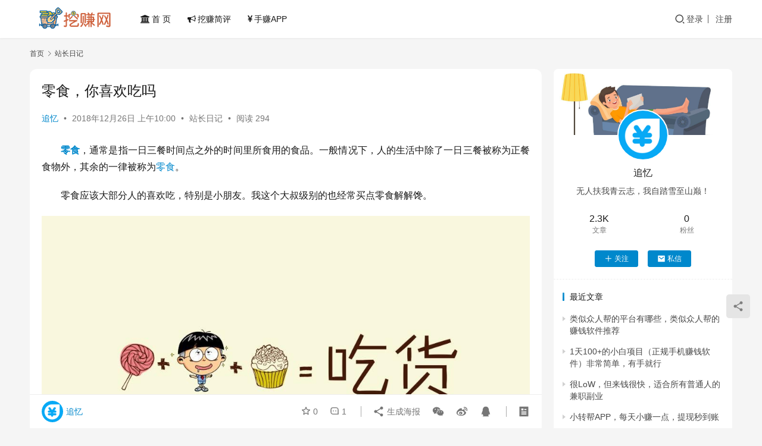

--- FILE ---
content_type: text/html; charset=UTF-8
request_url: https://www.wazhuan.cn/1665.html
body_size: 15774
content:
<!DOCTYPE html>
<html lang="zh-Hans">
<head>
    <meta charset="UTF-8">
    <meta http-equiv="X-UA-Compatible" content="IE=edge,chrome=1">
    <meta name="renderer" content="webkit">
    <meta name="viewport" content="width=device-width,initial-scale=1,maximum-scale=5">
    <title>零食，你喜欢吃吗—挖赚网</title>
    <meta name="keywords" content="零食">
<meta name="description" content="零食，通常是指一日三餐时间点之外的时间里所食用的食品。一般情况下，人的生活中除了一日三餐被称为正餐食物外，其余的一律被称为零食。 零食应该大部分人的喜欢吃，特别是小朋友。我这个大叔级别的也经常买点零食解解馋。 前一段时间想做一个导购网站，因为网上购物人越来越多。导购网站在今后一段时间后都不会过时。我想使用博客系统做导购…">
<meta property="og:type" content="article">
<meta property="og:url" content="https://www.wazhuan.cn/1665.html">
<meta property="og:site_name" content="挖赚网">
<meta property="og:title" content="零食，你喜欢吃吗">
<meta property="og:image" content="https://www.wazhuan.cn/wp-content/uploads/2018/12/1-42.jpg">
<meta property="og:description" content="零食，通常是指一日三餐时间点之外的时间里所食用的食品。一般情况下，人的生活中除了一日三餐被称为正餐食物外，其余的一律被称为零食。 零食应该大部分人的喜欢吃，特别是小朋友。我这个大叔级别的也经常买点零食解解馋。 前一段时间想做一个导购网站，因为网上购物人越来越多。导购网站在今后一段时间后都不会过时。我想使用博客系统做导购…">
<link rel="canonical" href="https://www.wazhuan.cn/1665.html">
<meta name="applicable-device" content="pc,mobile">
<meta http-equiv="Cache-Control" content="no-transform">
<link rel="shortcut icon" href="https://www.wazhuan.cn/wp-content/uploads/2021/04/2_meitu_1-1.png">
<link rel='dns-prefetch' href='//www.wazhuan.cn' />
<style id='wp-img-auto-sizes-contain-inline-css' type='text/css'>
img:is([sizes=auto i],[sizes^="auto," i]){contain-intrinsic-size:3000px 1500px}
/*# sourceURL=wp-img-auto-sizes-contain-inline-css */
</style>
<link rel='stylesheet' id='stylesheet-css' href='https://www.wazhuan.cn/wp-content/themes/justnews/css/style.css?ver=6.21.5' type='text/css' media='all' />
<link rel='stylesheet' id='font-awesome-css' href='https://www.wazhuan.cn/wp-content/themes/justnews/themer/assets/css/font-awesome.css?ver=6.21.5' type='text/css' media='all' />
<style id='wp-block-library-inline-css' type='text/css'>
:root{--wp-block-synced-color:#7a00df;--wp-block-synced-color--rgb:122,0,223;--wp-bound-block-color:var(--wp-block-synced-color);--wp-editor-canvas-background:#ddd;--wp-admin-theme-color:#007cba;--wp-admin-theme-color--rgb:0,124,186;--wp-admin-theme-color-darker-10:#006ba1;--wp-admin-theme-color-darker-10--rgb:0,107,160.5;--wp-admin-theme-color-darker-20:#005a87;--wp-admin-theme-color-darker-20--rgb:0,90,135;--wp-admin-border-width-focus:2px}@media (min-resolution:192dpi){:root{--wp-admin-border-width-focus:1.5px}}.wp-element-button{cursor:pointer}:root .has-very-light-gray-background-color{background-color:#eee}:root .has-very-dark-gray-background-color{background-color:#313131}:root .has-very-light-gray-color{color:#eee}:root .has-very-dark-gray-color{color:#313131}:root .has-vivid-green-cyan-to-vivid-cyan-blue-gradient-background{background:linear-gradient(135deg,#00d084,#0693e3)}:root .has-purple-crush-gradient-background{background:linear-gradient(135deg,#34e2e4,#4721fb 50%,#ab1dfe)}:root .has-hazy-dawn-gradient-background{background:linear-gradient(135deg,#faaca8,#dad0ec)}:root .has-subdued-olive-gradient-background{background:linear-gradient(135deg,#fafae1,#67a671)}:root .has-atomic-cream-gradient-background{background:linear-gradient(135deg,#fdd79a,#004a59)}:root .has-nightshade-gradient-background{background:linear-gradient(135deg,#330968,#31cdcf)}:root .has-midnight-gradient-background{background:linear-gradient(135deg,#020381,#2874fc)}:root{--wp--preset--font-size--normal:16px;--wp--preset--font-size--huge:42px}.has-regular-font-size{font-size:1em}.has-larger-font-size{font-size:2.625em}.has-normal-font-size{font-size:var(--wp--preset--font-size--normal)}.has-huge-font-size{font-size:var(--wp--preset--font-size--huge)}.has-text-align-center{text-align:center}.has-text-align-left{text-align:left}.has-text-align-right{text-align:right}.has-fit-text{white-space:nowrap!important}#end-resizable-editor-section{display:none}.aligncenter{clear:both}.items-justified-left{justify-content:flex-start}.items-justified-center{justify-content:center}.items-justified-right{justify-content:flex-end}.items-justified-space-between{justify-content:space-between}.screen-reader-text{border:0;clip-path:inset(50%);height:1px;margin:-1px;overflow:hidden;padding:0;position:absolute;width:1px;word-wrap:normal!important}.screen-reader-text:focus{background-color:#ddd;clip-path:none;color:#444;display:block;font-size:1em;height:auto;left:5px;line-height:normal;padding:15px 23px 14px;text-decoration:none;top:5px;width:auto;z-index:100000}html :where(.has-border-color){border-style:solid}html :where([style*=border-top-color]){border-top-style:solid}html :where([style*=border-right-color]){border-right-style:solid}html :where([style*=border-bottom-color]){border-bottom-style:solid}html :where([style*=border-left-color]){border-left-style:solid}html :where([style*=border-width]){border-style:solid}html :where([style*=border-top-width]){border-top-style:solid}html :where([style*=border-right-width]){border-right-style:solid}html :where([style*=border-bottom-width]){border-bottom-style:solid}html :where([style*=border-left-width]){border-left-style:solid}html :where(img[class*=wp-image-]){height:auto;max-width:100%}:where(figure){margin:0 0 1em}html :where(.is-position-sticky){--wp-admin--admin-bar--position-offset:var(--wp-admin--admin-bar--height,0px)}@media screen and (max-width:600px){html :where(.is-position-sticky){--wp-admin--admin-bar--position-offset:0px}}

/*# sourceURL=wp-block-library-inline-css */
</style><style id='wp-block-heading-inline-css' type='text/css'>
h1:where(.wp-block-heading).has-background,h2:where(.wp-block-heading).has-background,h3:where(.wp-block-heading).has-background,h4:where(.wp-block-heading).has-background,h5:where(.wp-block-heading).has-background,h6:where(.wp-block-heading).has-background{padding:1.25em 2.375em}h1.has-text-align-left[style*=writing-mode]:where([style*=vertical-lr]),h1.has-text-align-right[style*=writing-mode]:where([style*=vertical-rl]),h2.has-text-align-left[style*=writing-mode]:where([style*=vertical-lr]),h2.has-text-align-right[style*=writing-mode]:where([style*=vertical-rl]),h3.has-text-align-left[style*=writing-mode]:where([style*=vertical-lr]),h3.has-text-align-right[style*=writing-mode]:where([style*=vertical-rl]),h4.has-text-align-left[style*=writing-mode]:where([style*=vertical-lr]),h4.has-text-align-right[style*=writing-mode]:where([style*=vertical-rl]),h5.has-text-align-left[style*=writing-mode]:where([style*=vertical-lr]),h5.has-text-align-right[style*=writing-mode]:where([style*=vertical-rl]),h6.has-text-align-left[style*=writing-mode]:where([style*=vertical-lr]),h6.has-text-align-right[style*=writing-mode]:where([style*=vertical-rl]){rotate:180deg}
/*# sourceURL=https://www.wazhuan.cn/wp-includes/blocks/heading/style.min.css */
</style>
<style id='wp-block-image-inline-css' type='text/css'>
.wp-block-image>a,.wp-block-image>figure>a{display:inline-block}.wp-block-image img{box-sizing:border-box;height:auto;max-width:100%;vertical-align:bottom}@media not (prefers-reduced-motion){.wp-block-image img.hide{visibility:hidden}.wp-block-image img.show{animation:show-content-image .4s}}.wp-block-image[style*=border-radius] img,.wp-block-image[style*=border-radius]>a{border-radius:inherit}.wp-block-image.has-custom-border img{box-sizing:border-box}.wp-block-image.aligncenter{text-align:center}.wp-block-image.alignfull>a,.wp-block-image.alignwide>a{width:100%}.wp-block-image.alignfull img,.wp-block-image.alignwide img{height:auto;width:100%}.wp-block-image .aligncenter,.wp-block-image .alignleft,.wp-block-image .alignright,.wp-block-image.aligncenter,.wp-block-image.alignleft,.wp-block-image.alignright{display:table}.wp-block-image .aligncenter>figcaption,.wp-block-image .alignleft>figcaption,.wp-block-image .alignright>figcaption,.wp-block-image.aligncenter>figcaption,.wp-block-image.alignleft>figcaption,.wp-block-image.alignright>figcaption{caption-side:bottom;display:table-caption}.wp-block-image .alignleft{float:left;margin:.5em 1em .5em 0}.wp-block-image .alignright{float:right;margin:.5em 0 .5em 1em}.wp-block-image .aligncenter{margin-left:auto;margin-right:auto}.wp-block-image :where(figcaption){margin-bottom:1em;margin-top:.5em}.wp-block-image.is-style-circle-mask img{border-radius:9999px}@supports ((-webkit-mask-image:none) or (mask-image:none)) or (-webkit-mask-image:none){.wp-block-image.is-style-circle-mask img{border-radius:0;-webkit-mask-image:url('data:image/svg+xml;utf8,<svg viewBox="0 0 100 100" xmlns="http://www.w3.org/2000/svg"><circle cx="50" cy="50" r="50"/></svg>');mask-image:url('data:image/svg+xml;utf8,<svg viewBox="0 0 100 100" xmlns="http://www.w3.org/2000/svg"><circle cx="50" cy="50" r="50"/></svg>');mask-mode:alpha;-webkit-mask-position:center;mask-position:center;-webkit-mask-repeat:no-repeat;mask-repeat:no-repeat;-webkit-mask-size:contain;mask-size:contain}}:root :where(.wp-block-image.is-style-rounded img,.wp-block-image .is-style-rounded img){border-radius:9999px}.wp-block-image figure{margin:0}.wp-lightbox-container{display:flex;flex-direction:column;position:relative}.wp-lightbox-container img{cursor:zoom-in}.wp-lightbox-container img:hover+button{opacity:1}.wp-lightbox-container button{align-items:center;backdrop-filter:blur(16px) saturate(180%);background-color:#5a5a5a40;border:none;border-radius:4px;cursor:zoom-in;display:flex;height:20px;justify-content:center;opacity:0;padding:0;position:absolute;right:16px;text-align:center;top:16px;width:20px;z-index:100}@media not (prefers-reduced-motion){.wp-lightbox-container button{transition:opacity .2s ease}}.wp-lightbox-container button:focus-visible{outline:3px auto #5a5a5a40;outline:3px auto -webkit-focus-ring-color;outline-offset:3px}.wp-lightbox-container button:hover{cursor:pointer;opacity:1}.wp-lightbox-container button:focus{opacity:1}.wp-lightbox-container button:focus,.wp-lightbox-container button:hover,.wp-lightbox-container button:not(:hover):not(:active):not(.has-background){background-color:#5a5a5a40;border:none}.wp-lightbox-overlay{box-sizing:border-box;cursor:zoom-out;height:100vh;left:0;overflow:hidden;position:fixed;top:0;visibility:hidden;width:100%;z-index:100000}.wp-lightbox-overlay .close-button{align-items:center;cursor:pointer;display:flex;justify-content:center;min-height:40px;min-width:40px;padding:0;position:absolute;right:calc(env(safe-area-inset-right) + 16px);top:calc(env(safe-area-inset-top) + 16px);z-index:5000000}.wp-lightbox-overlay .close-button:focus,.wp-lightbox-overlay .close-button:hover,.wp-lightbox-overlay .close-button:not(:hover):not(:active):not(.has-background){background:none;border:none}.wp-lightbox-overlay .lightbox-image-container{height:var(--wp--lightbox-container-height);left:50%;overflow:hidden;position:absolute;top:50%;transform:translate(-50%,-50%);transform-origin:top left;width:var(--wp--lightbox-container-width);z-index:9999999999}.wp-lightbox-overlay .wp-block-image{align-items:center;box-sizing:border-box;display:flex;height:100%;justify-content:center;margin:0;position:relative;transform-origin:0 0;width:100%;z-index:3000000}.wp-lightbox-overlay .wp-block-image img{height:var(--wp--lightbox-image-height);min-height:var(--wp--lightbox-image-height);min-width:var(--wp--lightbox-image-width);width:var(--wp--lightbox-image-width)}.wp-lightbox-overlay .wp-block-image figcaption{display:none}.wp-lightbox-overlay button{background:none;border:none}.wp-lightbox-overlay .scrim{background-color:#fff;height:100%;opacity:.9;position:absolute;width:100%;z-index:2000000}.wp-lightbox-overlay.active{visibility:visible}@media not (prefers-reduced-motion){.wp-lightbox-overlay.active{animation:turn-on-visibility .25s both}.wp-lightbox-overlay.active img{animation:turn-on-visibility .35s both}.wp-lightbox-overlay.show-closing-animation:not(.active){animation:turn-off-visibility .35s both}.wp-lightbox-overlay.show-closing-animation:not(.active) img{animation:turn-off-visibility .25s both}.wp-lightbox-overlay.zoom.active{animation:none;opacity:1;visibility:visible}.wp-lightbox-overlay.zoom.active .lightbox-image-container{animation:lightbox-zoom-in .4s}.wp-lightbox-overlay.zoom.active .lightbox-image-container img{animation:none}.wp-lightbox-overlay.zoom.active .scrim{animation:turn-on-visibility .4s forwards}.wp-lightbox-overlay.zoom.show-closing-animation:not(.active){animation:none}.wp-lightbox-overlay.zoom.show-closing-animation:not(.active) .lightbox-image-container{animation:lightbox-zoom-out .4s}.wp-lightbox-overlay.zoom.show-closing-animation:not(.active) .lightbox-image-container img{animation:none}.wp-lightbox-overlay.zoom.show-closing-animation:not(.active) .scrim{animation:turn-off-visibility .4s forwards}}@keyframes show-content-image{0%{visibility:hidden}99%{visibility:hidden}to{visibility:visible}}@keyframes turn-on-visibility{0%{opacity:0}to{opacity:1}}@keyframes turn-off-visibility{0%{opacity:1;visibility:visible}99%{opacity:0;visibility:visible}to{opacity:0;visibility:hidden}}@keyframes lightbox-zoom-in{0%{transform:translate(calc((-100vw + var(--wp--lightbox-scrollbar-width))/2 + var(--wp--lightbox-initial-left-position)),calc(-50vh + var(--wp--lightbox-initial-top-position))) scale(var(--wp--lightbox-scale))}to{transform:translate(-50%,-50%) scale(1)}}@keyframes lightbox-zoom-out{0%{transform:translate(-50%,-50%) scale(1);visibility:visible}99%{visibility:visible}to{transform:translate(calc((-100vw + var(--wp--lightbox-scrollbar-width))/2 + var(--wp--lightbox-initial-left-position)),calc(-50vh + var(--wp--lightbox-initial-top-position))) scale(var(--wp--lightbox-scale));visibility:hidden}}
/*# sourceURL=https://www.wazhuan.cn/wp-includes/blocks/image/style.min.css */
</style>
<style id='wp-block-paragraph-inline-css' type='text/css'>
.is-small-text{font-size:.875em}.is-regular-text{font-size:1em}.is-large-text{font-size:2.25em}.is-larger-text{font-size:3em}.has-drop-cap:not(:focus):first-letter{float:left;font-size:8.4em;font-style:normal;font-weight:100;line-height:.68;margin:.05em .1em 0 0;text-transform:uppercase}body.rtl .has-drop-cap:not(:focus):first-letter{float:none;margin-left:.1em}p.has-drop-cap.has-background{overflow:hidden}:root :where(p.has-background){padding:1.25em 2.375em}:where(p.has-text-color:not(.has-link-color)) a{color:inherit}p.has-text-align-left[style*="writing-mode:vertical-lr"],p.has-text-align-right[style*="writing-mode:vertical-rl"]{rotate:180deg}
/*# sourceURL=https://www.wazhuan.cn/wp-includes/blocks/paragraph/style.min.css */
</style>
<style id='wp-block-quote-inline-css' type='text/css'>
.wp-block-quote{box-sizing:border-box;overflow-wrap:break-word}.wp-block-quote.is-large:where(:not(.is-style-plain)),.wp-block-quote.is-style-large:where(:not(.is-style-plain)){margin-bottom:1em;padding:0 1em}.wp-block-quote.is-large:where(:not(.is-style-plain)) p,.wp-block-quote.is-style-large:where(:not(.is-style-plain)) p{font-size:1.5em;font-style:italic;line-height:1.6}.wp-block-quote.is-large:where(:not(.is-style-plain)) cite,.wp-block-quote.is-large:where(:not(.is-style-plain)) footer,.wp-block-quote.is-style-large:where(:not(.is-style-plain)) cite,.wp-block-quote.is-style-large:where(:not(.is-style-plain)) footer{font-size:1.125em;text-align:right}.wp-block-quote>cite{display:block}
/*# sourceURL=https://www.wazhuan.cn/wp-includes/blocks/quote/style.min.css */
</style>
<style id='global-styles-inline-css' type='text/css'>
:root{--wp--preset--aspect-ratio--square: 1;--wp--preset--aspect-ratio--4-3: 4/3;--wp--preset--aspect-ratio--3-4: 3/4;--wp--preset--aspect-ratio--3-2: 3/2;--wp--preset--aspect-ratio--2-3: 2/3;--wp--preset--aspect-ratio--16-9: 16/9;--wp--preset--aspect-ratio--9-16: 9/16;--wp--preset--color--black: #000000;--wp--preset--color--cyan-bluish-gray: #abb8c3;--wp--preset--color--white: #ffffff;--wp--preset--color--pale-pink: #f78da7;--wp--preset--color--vivid-red: #cf2e2e;--wp--preset--color--luminous-vivid-orange: #ff6900;--wp--preset--color--luminous-vivid-amber: #fcb900;--wp--preset--color--light-green-cyan: #7bdcb5;--wp--preset--color--vivid-green-cyan: #00d084;--wp--preset--color--pale-cyan-blue: #8ed1fc;--wp--preset--color--vivid-cyan-blue: #0693e3;--wp--preset--color--vivid-purple: #9b51e0;--wp--preset--gradient--vivid-cyan-blue-to-vivid-purple: linear-gradient(135deg,rgb(6,147,227) 0%,rgb(155,81,224) 100%);--wp--preset--gradient--light-green-cyan-to-vivid-green-cyan: linear-gradient(135deg,rgb(122,220,180) 0%,rgb(0,208,130) 100%);--wp--preset--gradient--luminous-vivid-amber-to-luminous-vivid-orange: linear-gradient(135deg,rgb(252,185,0) 0%,rgb(255,105,0) 100%);--wp--preset--gradient--luminous-vivid-orange-to-vivid-red: linear-gradient(135deg,rgb(255,105,0) 0%,rgb(207,46,46) 100%);--wp--preset--gradient--very-light-gray-to-cyan-bluish-gray: linear-gradient(135deg,rgb(238,238,238) 0%,rgb(169,184,195) 100%);--wp--preset--gradient--cool-to-warm-spectrum: linear-gradient(135deg,rgb(74,234,220) 0%,rgb(151,120,209) 20%,rgb(207,42,186) 40%,rgb(238,44,130) 60%,rgb(251,105,98) 80%,rgb(254,248,76) 100%);--wp--preset--gradient--blush-light-purple: linear-gradient(135deg,rgb(255,206,236) 0%,rgb(152,150,240) 100%);--wp--preset--gradient--blush-bordeaux: linear-gradient(135deg,rgb(254,205,165) 0%,rgb(254,45,45) 50%,rgb(107,0,62) 100%);--wp--preset--gradient--luminous-dusk: linear-gradient(135deg,rgb(255,203,112) 0%,rgb(199,81,192) 50%,rgb(65,88,208) 100%);--wp--preset--gradient--pale-ocean: linear-gradient(135deg,rgb(255,245,203) 0%,rgb(182,227,212) 50%,rgb(51,167,181) 100%);--wp--preset--gradient--electric-grass: linear-gradient(135deg,rgb(202,248,128) 0%,rgb(113,206,126) 100%);--wp--preset--gradient--midnight: linear-gradient(135deg,rgb(2,3,129) 0%,rgb(40,116,252) 100%);--wp--preset--font-size--small: 13px;--wp--preset--font-size--medium: 20px;--wp--preset--font-size--large: 36px;--wp--preset--font-size--x-large: 42px;--wp--preset--spacing--20: 0.44rem;--wp--preset--spacing--30: 0.67rem;--wp--preset--spacing--40: 1rem;--wp--preset--spacing--50: 1.5rem;--wp--preset--spacing--60: 2.25rem;--wp--preset--spacing--70: 3.38rem;--wp--preset--spacing--80: 5.06rem;--wp--preset--shadow--natural: 6px 6px 9px rgba(0, 0, 0, 0.2);--wp--preset--shadow--deep: 12px 12px 50px rgba(0, 0, 0, 0.4);--wp--preset--shadow--sharp: 6px 6px 0px rgba(0, 0, 0, 0.2);--wp--preset--shadow--outlined: 6px 6px 0px -3px rgb(255, 255, 255), 6px 6px rgb(0, 0, 0);--wp--preset--shadow--crisp: 6px 6px 0px rgb(0, 0, 0);}:where(.is-layout-flex){gap: 0.5em;}:where(.is-layout-grid){gap: 0.5em;}body .is-layout-flex{display: flex;}.is-layout-flex{flex-wrap: wrap;align-items: center;}.is-layout-flex > :is(*, div){margin: 0;}body .is-layout-grid{display: grid;}.is-layout-grid > :is(*, div){margin: 0;}:where(.wp-block-columns.is-layout-flex){gap: 2em;}:where(.wp-block-columns.is-layout-grid){gap: 2em;}:where(.wp-block-post-template.is-layout-flex){gap: 1.25em;}:where(.wp-block-post-template.is-layout-grid){gap: 1.25em;}.has-black-color{color: var(--wp--preset--color--black) !important;}.has-cyan-bluish-gray-color{color: var(--wp--preset--color--cyan-bluish-gray) !important;}.has-white-color{color: var(--wp--preset--color--white) !important;}.has-pale-pink-color{color: var(--wp--preset--color--pale-pink) !important;}.has-vivid-red-color{color: var(--wp--preset--color--vivid-red) !important;}.has-luminous-vivid-orange-color{color: var(--wp--preset--color--luminous-vivid-orange) !important;}.has-luminous-vivid-amber-color{color: var(--wp--preset--color--luminous-vivid-amber) !important;}.has-light-green-cyan-color{color: var(--wp--preset--color--light-green-cyan) !important;}.has-vivid-green-cyan-color{color: var(--wp--preset--color--vivid-green-cyan) !important;}.has-pale-cyan-blue-color{color: var(--wp--preset--color--pale-cyan-blue) !important;}.has-vivid-cyan-blue-color{color: var(--wp--preset--color--vivid-cyan-blue) !important;}.has-vivid-purple-color{color: var(--wp--preset--color--vivid-purple) !important;}.has-black-background-color{background-color: var(--wp--preset--color--black) !important;}.has-cyan-bluish-gray-background-color{background-color: var(--wp--preset--color--cyan-bluish-gray) !important;}.has-white-background-color{background-color: var(--wp--preset--color--white) !important;}.has-pale-pink-background-color{background-color: var(--wp--preset--color--pale-pink) !important;}.has-vivid-red-background-color{background-color: var(--wp--preset--color--vivid-red) !important;}.has-luminous-vivid-orange-background-color{background-color: var(--wp--preset--color--luminous-vivid-orange) !important;}.has-luminous-vivid-amber-background-color{background-color: var(--wp--preset--color--luminous-vivid-amber) !important;}.has-light-green-cyan-background-color{background-color: var(--wp--preset--color--light-green-cyan) !important;}.has-vivid-green-cyan-background-color{background-color: var(--wp--preset--color--vivid-green-cyan) !important;}.has-pale-cyan-blue-background-color{background-color: var(--wp--preset--color--pale-cyan-blue) !important;}.has-vivid-cyan-blue-background-color{background-color: var(--wp--preset--color--vivid-cyan-blue) !important;}.has-vivid-purple-background-color{background-color: var(--wp--preset--color--vivid-purple) !important;}.has-black-border-color{border-color: var(--wp--preset--color--black) !important;}.has-cyan-bluish-gray-border-color{border-color: var(--wp--preset--color--cyan-bluish-gray) !important;}.has-white-border-color{border-color: var(--wp--preset--color--white) !important;}.has-pale-pink-border-color{border-color: var(--wp--preset--color--pale-pink) !important;}.has-vivid-red-border-color{border-color: var(--wp--preset--color--vivid-red) !important;}.has-luminous-vivid-orange-border-color{border-color: var(--wp--preset--color--luminous-vivid-orange) !important;}.has-luminous-vivid-amber-border-color{border-color: var(--wp--preset--color--luminous-vivid-amber) !important;}.has-light-green-cyan-border-color{border-color: var(--wp--preset--color--light-green-cyan) !important;}.has-vivid-green-cyan-border-color{border-color: var(--wp--preset--color--vivid-green-cyan) !important;}.has-pale-cyan-blue-border-color{border-color: var(--wp--preset--color--pale-cyan-blue) !important;}.has-vivid-cyan-blue-border-color{border-color: var(--wp--preset--color--vivid-cyan-blue) !important;}.has-vivid-purple-border-color{border-color: var(--wp--preset--color--vivid-purple) !important;}.has-vivid-cyan-blue-to-vivid-purple-gradient-background{background: var(--wp--preset--gradient--vivid-cyan-blue-to-vivid-purple) !important;}.has-light-green-cyan-to-vivid-green-cyan-gradient-background{background: var(--wp--preset--gradient--light-green-cyan-to-vivid-green-cyan) !important;}.has-luminous-vivid-amber-to-luminous-vivid-orange-gradient-background{background: var(--wp--preset--gradient--luminous-vivid-amber-to-luminous-vivid-orange) !important;}.has-luminous-vivid-orange-to-vivid-red-gradient-background{background: var(--wp--preset--gradient--luminous-vivid-orange-to-vivid-red) !important;}.has-very-light-gray-to-cyan-bluish-gray-gradient-background{background: var(--wp--preset--gradient--very-light-gray-to-cyan-bluish-gray) !important;}.has-cool-to-warm-spectrum-gradient-background{background: var(--wp--preset--gradient--cool-to-warm-spectrum) !important;}.has-blush-light-purple-gradient-background{background: var(--wp--preset--gradient--blush-light-purple) !important;}.has-blush-bordeaux-gradient-background{background: var(--wp--preset--gradient--blush-bordeaux) !important;}.has-luminous-dusk-gradient-background{background: var(--wp--preset--gradient--luminous-dusk) !important;}.has-pale-ocean-gradient-background{background: var(--wp--preset--gradient--pale-ocean) !important;}.has-electric-grass-gradient-background{background: var(--wp--preset--gradient--electric-grass) !important;}.has-midnight-gradient-background{background: var(--wp--preset--gradient--midnight) !important;}.has-small-font-size{font-size: var(--wp--preset--font-size--small) !important;}.has-medium-font-size{font-size: var(--wp--preset--font-size--medium) !important;}.has-large-font-size{font-size: var(--wp--preset--font-size--large) !important;}.has-x-large-font-size{font-size: var(--wp--preset--font-size--x-large) !important;}
/*# sourceURL=global-styles-inline-css */
</style>

<style id='classic-theme-styles-inline-css' type='text/css'>
/*! This file is auto-generated */
.wp-block-button__link{color:#fff;background-color:#32373c;border-radius:9999px;box-shadow:none;text-decoration:none;padding:calc(.667em + 2px) calc(1.333em + 2px);font-size:1.125em}.wp-block-file__button{background:#32373c;color:#fff;text-decoration:none}
/*# sourceURL=/wp-includes/css/classic-themes.min.css */
</style>
<link rel='stylesheet' id='wpcom-member-css' href='https://www.wazhuan.cn/wp-content/plugins/wpcom-member/css/style.css?ver=1.7.18' type='text/css' media='all' />
<script type="text/javascript" src="https://www.wazhuan.cn/wp-includes/js/jquery/jquery.min.js?ver=3.7.1" id="jquery-core-js"></script>
<script type="text/javascript" src="https://www.wazhuan.cn/wp-includes/js/jquery/jquery-migrate.min.js?ver=3.4.1" id="jquery-migrate-js"></script>
<link rel="EditURI" type="application/rsd+xml" title="RSD" href="https://www.wazhuan.cn/xmlrpc.php?rsd" />
<style>:root{--theme-color: #08c; --theme-hover: #07c; --logo-height: 50px; --logo-height-mobile: 26px; --menu-item-gap: 28px; --mobile-menu-color: rgba(255, 255, 255, .98); --mobile-menu-active-color: #fff; --mobile-menu-bg-color: var(--theme-color); --header-bg-color: #fff; --header-bg-image: none; --theme-border-radius-s: 3px; --theme-border-radius-m: 5px; --theme-border-radius-l: 8px; --theme-border-radius-xl: 12px; --thumb-ratio-default: 480 / 300; --thumb-ratio-post: 480 / 300; --post-video-ratio: 860 / 482;}</style>
<link rel="icon" href="https://www.wazhuan.cn/wp-content/uploads/2021/04/2_meitu_1-1.png" sizes="32x32" />
<link rel="icon" href="https://www.wazhuan.cn/wp-content/uploads/2021/04/2_meitu_1-1.png" sizes="192x192" />
<link rel="apple-touch-icon" href="https://www.wazhuan.cn/wp-content/uploads/2021/04/2_meitu_1-1.png" />
<meta name="msapplication-TileImage" content="https://www.wazhuan.cn/wp-content/uploads/2021/04/2_meitu_1-1.png" />
    <!--[if lte IE 11]><script src="https://www.wazhuan.cn/wp-content/themes/justnews/js/update.js"></script><![endif]-->
<link rel='stylesheet' id='YrActivityLink-style-css' href='https://www.wazhuan.cn/wp-content/plugins/yr-activity-link/style/yr-app-list.css?ver=6.9' type='text/css' media='all' />
<link rel='stylesheet' id='YrActivityLink-customPluginStyles-css' href='https://www.wazhuan.cn/wp-admin/admin-ajax.php?action=YrActivityLink_Api&#038;act=customPluginStyles&#038;ver=6.9' type='text/css' media='all' />
</head>
<body class="wp-singular post-template-default single single-post postid-1665 single-format-standard wp-theme-justnews lang-cn el-boxed header-fixed">
<header class="header">
    <div class="container">
        <div class="navbar-header">
            <button type="button" class="navbar-toggle collapsed" data-toggle="collapse" data-target=".navbar-collapse" aria-label="menu">
                <span class="icon-bar icon-bar-1"></span>
                <span class="icon-bar icon-bar-2"></span>
                <span class="icon-bar icon-bar-3"></span>
            </button>
                        <div class="logo">
                <a href="https://www.wazhuan.cn/" rel="home">
                    <img src="https://www.wazhuan.cn/wp-content/uploads/2021/03/挖赚网-制作-03.png" alt="挖赚网">
                </a>
            </div>
        </div>
        <div class="collapse navbar-collapse mobile-style-0">
            <nav class="primary-menu"><ul id="menu-%e9%a6%96%e9%a1%b5" class="nav navbar-nav wpcom-adv-menu"><li class="menu-item menu-item-has-image"><a href="https://www.wazhuan.cn"><i class="wpcom-icon fa fa-bank menu-item-icon"></i>首 页</a></li>
<li class="menu-item menu-item-has-image"><a href="https://www.wazhuan.cn/category/jianping"><i class="wpcom-icon fa fa-bullhorn menu-item-icon"></i>挖赚简评</a></li>
<li class="menu-item menu-item-has-image"><a href="https://www.wazhuan.cn/app/"><i class="wpcom-icon fa fa-cny menu-item-icon"></i>手赚APP</a></li>
</ul></nav>            <div class="navbar-action">
                <div class="navbar-search-icon j-navbar-search"><i class="wpcom-icon wi"><svg aria-hidden="true"><use xlink:href="#wi-search"></use></svg></i></div><form class="navbar-search" action="https://www.wazhuan.cn/" method="get" role="search"><div class="navbar-search-inner"><i class="wpcom-icon wi navbar-search-close"><svg aria-hidden="true"><use xlink:href="#wi-close"></use></svg></i><input type="text" name="s" class="navbar-search-input" autocomplete="off" maxlength="100" placeholder="输入关键词搜索..." value=""><button class="navbar-search-btn" type="submit" aria-label="搜索"><i class="wpcom-icon wi"><svg aria-hidden="true"><use xlink:href="#wi-search"></use></svg></i></button></div></form>                    <div id="j-user-wrap">
                        <a class="login" href="https://www.wazhuan.cn/login">登录</a>
                        <a class="login register" href="https://www.wazhuan.cn/wp-login.php?action=register">注册</a>
                    </div>
                                </div>
        </div>
    </div><!-- /.container -->
</header>

<div id="wrap">    <div class="wrap container">
        <ol class="breadcrumb" vocab="https://schema.org/" typeof="BreadcrumbList"><li class="home" property="itemListElement" typeof="ListItem"><a href="https://www.wazhuan.cn" property="item" typeof="WebPage"><span property="name" class="hide">挖赚网</span>首页</a><meta property="position" content="1"></li><li property="itemListElement" typeof="ListItem"><i class="wpcom-icon wi"><svg aria-hidden="true"><use xlink:href="#wi-arrow-right-3"></use></svg></i><a href="https://www.wazhuan.cn/category/zzrj" property="item" typeof="WebPage"><span property="name">站长日记</span></a><meta property="position" content="2"></li></ol>        <main class="main">
                            <article id="post-1665" class="post-1665 post type-post status-publish format-standard has-post-thumbnail hentry category-zzrj tag-246 entry">
                    <div class="entry-main">
                                                                        <div class="entry-head">
                            <h1 class="entry-title">零食，你喜欢吃吗</h1>
                            <div class="entry-info">
                                                                    <span class="vcard">
                                        <a class="nickname url fn j-user-card" data-user="1" href="https://www.wazhuan.cn/i/1">追忆</a>
                                    </span>
                                    <span class="dot">•</span>
                                                                <time class="entry-date published" datetime="2018-12-26T10:00:42+08:00" pubdate>
                                    2018年12月26日 上午10:00                                </time>
                                <span class="dot">•</span>
                                <a href="https://www.wazhuan.cn/category/zzrj" rel="category tag">站长日记</a>                                                                        <span class="dot">•</span>
                                        <span>阅读 294</span>
                                                                </div>
                        </div>
                        
                                                <div class="entry-content text-indent text-justify">
                            
<p><a href="https://www.xiangchidiansha.com/"><strong>零食</strong></a>，通常是指一日三餐时间点之外的时间里所食用的食品。一般情况下，人的生活中除了一日三餐被称为正餐食物外，其余的一律被称为<span class="wpcom_tag_link"><a href="https://www.wazhuan.cn/tag/%e9%9b%b6%e9%a3%9f" title="零食" target="_blank">零食</a></span>。</p>



<p>零食应该大部分人的喜欢吃，特别是小朋友。我这个大叔级别的也经常买点零食解解馋。</p>



<div class="wp-block-image"><figure class="aligncenter"><img fetchpriority="high" decoding="async" width="1024" height="640" src="https://www.wazhuan.cn/wp-content/uploads/2018/12/1-42-1024x640.jpg" alt="零食，你喜欢吃吗" class="wp-image-1667"/></figure></div>



<p>前一段时间想做一个导购网站，因为网上购物人越来越多。导购网站在今后一段时间后都不会过时。我想使用博客系统做导购网站，所以不能做太全，不然内容更新起来太难。</p>



<p>所以我选择了零食这个分类，为什么是零食呢？因为我们在购买衣服 等东西都是有计划的。<a href="https://www.xiangchidiansha.com/">零食</a>就不一样了，我经常去逛超市买生活用品都会顺便购买一些零食。购买零食都是临时决定买的，因为看到吃的就想吃，想吃就买（吃货就这个毛病）因为零食就那么几个品种，每个人或多或少都有几个自己喜欢的</p>



<div class="wp-block-image"><figure class="aligncenter"><img decoding="async" width="467" height="1024" src="https://www.wazhuan.cn/wp-content/uploads/2018/12/火狐截图_2018-12-20T14-28-47.032Z-467x1024.png" alt="零食，你喜欢吃吗" class="wp-image-1666"/></figure></div>



<p>我这个网站域名有点长，因为现在基本上注册不到像样的短域名了。网站名称：<a href="https://www.xiangchidiansha.com/"><strong>想吃点啥</strong></a>：<a href="https://www.xiangchidiansha.com/">xiangchidiansha.com</a>   因为工作原因网站内容还很少。如果你喜欢零食可以关注一下，或许那天我就推荐了你喜欢的零食呢。</p>
                                                        <div class="entry-copyright"><p>版权声明：本站文章大部分为原创，有小部分整理于自互联网以及转载其他公众平台。主要目的在于分享信息，版权归原作者所有，内容仅供读者参考。如有侵权请联系我们：管理员QQ：95017286 删除，作者：追忆，如若转载，请注明出处：https://www.wazhuan.cn/1665.html</p>   </div>                        </div>

                        <div class="entry-tag"><a href="https://www.wazhuan.cn/tag/%e9%9b%b6%e9%a3%9f" rel="tag">零食</a></div>
                        <div class="entry-action">
                            <div class="btn-zan" data-id="1665"><i class="wpcom-icon wi"><svg aria-hidden="true"><use xlink:href="#wi-thumb-up-fill"></use></svg></i> 赞 <span class="entry-action-num">(0)</span></div>
                                                    </div>

                        <div class="entry-bar">
                            <div class="entry-bar-inner">
                                                                    <div class="entry-bar-author">
                                                                                <a data-user="1" target="_blank" href="https://www.wazhuan.cn/i/1" class="avatar j-user-card">
                                            <img alt='追忆的头像' src='//www.wazhuan.cn/wp-content/uploads/member/avatars/238a0b923820dcc5.1765971514.png' class='avatar avatar-60 photo' height='60' width='60' decoding='async'/><span class="author-name">追忆</span>                                        </a>
                                    </div>
                                                                <div class="entry-bar-info">
                                    <div class="info-item meta">
                                                                                    <a class="meta-item j-heart" href="javascript:;" data-id="1665"><i class="wpcom-icon wi"><svg aria-hidden="true"><use xlink:href="#wi-star"></use></svg></i> <span class="data">0</span></a>                                        <a class="meta-item" href="#comments"><i class="wpcom-icon wi"><svg aria-hidden="true"><use xlink:href="#wi-comment"></use></svg></i> <span class="data">1</span></a>                                                                            </div>
                                    <div class="info-item share">
                                                                                    <a class="meta-item mobile j-mobile-share" href="javascript:;" data-id="1665" data-qrcode="https://www.wazhuan.cn/1665.html">
                                                <i class="wpcom-icon wi"><svg aria-hidden="true"><use xlink:href="#wi-share"></use></svg></i> 生成海报                                            </a>
                                                                                    <a class="meta-item wechat" data-share="wechat" target="_blank" rel="nofollow noopener noreferrer" href="#">
                                                <i class="wpcom-icon wi"><svg aria-hidden="true"><use xlink:href="#wi-wechat"></use></svg></i>                                            </a>
                                                                                    <a class="meta-item weibo" data-share="weibo" target="_blank" rel="nofollow noopener noreferrer" href="#">
                                                <i class="wpcom-icon wi"><svg aria-hidden="true"><use xlink:href="#wi-weibo"></use></svg></i>                                            </a>
                                                                                    <a class="meta-item qq" data-share="qq" target="_blank" rel="nofollow noopener noreferrer" href="#">
                                                <i class="wpcom-icon wi"><svg aria-hidden="true"><use xlink:href="#wi-qq"></use></svg></i>                                            </a>
                                                                            </div>
                                    <div class="info-item act">
                                        <a href="javascript:;" id="j-reading"><i class="wpcom-icon wi"><svg aria-hidden="true"><use xlink:href="#wi-article"></use></svg></i></a>
                                    </div>
                                </div>
                            </div>
                        </div>
                    </div>
                                            <div class="entry-page">
                    <div class="entry-page-prev" style="background-image: url('https://www.wazhuan.cn/wp-content/uploads/2018/12/1-43-480x300.jpg');">
                <a href="https://www.wazhuan.cn/1669.html" title="山村里，一古稀老人的诗意人生" rel="prev">
                    <span>山村里，一古稀老人的诗意人生</span>
                </a>
                <div class="entry-page-info">
                    <span class="pull-left"><i class="wpcom-icon wi"><svg aria-hidden="true"><use xlink:href="#wi-arrow-left-double"></use></svg></i> 上一篇</span>
                    <span class="pull-right">2018年12月21日 下午8:48</span>
                </div>
            </div>
                            <div class="entry-page-next" style="background-image: url('https://www.wazhuan.cn/wp-content/uploads/2018/12/1-52-480x300.jpg');">
                <a href="https://www.wazhuan.cn/1749.html" title="2019手机赚钱APP，靠谱赚钱项目项精选" rel="next">
                    <span>2019手机赚钱APP，靠谱赚钱项目项精选</span>
                </a>
                <div class="entry-page-info">
                    <span class="pull-right">下一篇 <i class="wpcom-icon wi"><svg aria-hidden="true"><use xlink:href="#wi-arrow-right-double"></use></svg></i></span>
                    <span class="pull-left">2018年12月26日 下午4:55</span>
                </div>
            </div>
            </div>
                    <div class="wpcom_myimg_wrap __single_2"><a href="http://www.wazhuan.cn/35001.html" target="_blank"><img src="http://www.wazhuan.cn/wp-content/uploads/2022/12/1-1-1.png"></a></div>                                            <div class="entry-related-posts">
                            <h3 class="entry-related-title">相关推荐</h3><ul class="entry-related cols-3 post-loop post-loop-default"><li class="item">
        <div class="item-img">
        <a class="item-img-inner" href="https://www.wazhuan.cn/31901.html" title="搜索平台的关键字指数太水了" rel="bookmark">
            <img width="480" height="300" src="https://www.wazhuan.cn/wp-content/uploads/2022/09/3-24-480x300.jpg" class="attachment-default size-default wp-post-image" alt="搜索平台的关键字指数太水了" decoding="async" />        </a>
                <a class="item-category" href="https://www.wazhuan.cn/category/zzrj" target="_blank">站长日记</a>
            </div>
        <div class="item-content">
                <h3 class="item-title">
            <a href="https://www.wazhuan.cn/31901.html" rel="bookmark">
                                 搜索平台的关键字指数太水了            </a>
        </h3>
        <div class="item-excerpt">
            <p>最近好几个站长朋友跟我聊天，说我博客最近站长工具都显示权重6了 。流量一定非常大把，毕竟站长工具的预估流量破万了。 相信很多站长工具都显示权重6同行博客都清楚，站长工具水份太大。网…</p>
        </div>
        <div class="item-meta">
                        <div class="item-meta-li author">
                                <a data-user="3" target="_blank" href="https://www.wazhuan.cn/i/3" class="avatar j-user-card">
                    <img alt='追忆简评的头像' src='//www.wazhuan.cn/wp-content/uploads/member/avatars/87e4b5ce2fe28308.1703561531.jpg' class='avatar avatar-60 photo' height='60' width='60' decoding='async'/>                    <span>追忆简评</span>
                </a>
            </div>
                                    <span class="item-meta-li date">2022年9月25日</span>
            <div class="item-meta-right">
                <span class="item-meta-li views" title="阅读数"><i class="wpcom-icon wi"><svg aria-hidden="true"><use xlink:href="#wi-eye"></use></svg></i>285</span>            </div>
        </div>
    </div>
</li>
<li class="item item-no-thumb">
        <div class="item-content">
                <h3 class="item-title">
            <a href="https://www.wazhuan.cn/7394.html" rel="bookmark">
                                 理想跟赚钱到底哪个重要            </a>
        </h3>
        <div class="item-excerpt">
            <p>对于创业者，赚钱和理想到底哪个重要?理想当然重要，但最终不赚钱的理想主义者，跟发霉的咸鱼有什区别?“书生轻议冢中人，冢中笑尔书生气”，理论是灰色的，生命之树常青。 不要靠书本教条、…</p>
        </div>
        <div class="item-meta">
                        <div class="item-meta-li author">
                                <a data-user="1" target="_blank" href="https://www.wazhuan.cn/i/1" class="avatar j-user-card">
                    <img alt='追忆的头像' src='//www.wazhuan.cn/wp-content/uploads/member/avatars/238a0b923820dcc5.1765971514.png' class='avatar avatar-60 photo' height='60' width='60' decoding='async'/>                    <span>追忆</span>
                </a>
            </div>
                                            <a class="item-meta-li category" href="https://www.wazhuan.cn/category/zzrj" target="_blank">站长日记</a>
                            <span class="item-meta-li date">2019年11月8日</span>
            <div class="item-meta-right">
                <span class="item-meta-li views" title="阅读数"><i class="wpcom-icon wi"><svg aria-hidden="true"><use xlink:href="#wi-eye"></use></svg></i>235</span>            </div>
        </div>
    </div>
</li>
<li class="item item-no-thumb">
        <div class="item-content">
                <h3 class="item-title">
            <a href="https://www.wazhuan.cn/341.html" rel="bookmark">
                                 这个钱你赚还是不赚?            </a>
        </h3>
        <div class="item-excerpt">
            <p>很晚还在更新网站，儿子在旁边看到了。 他问我：爸爸你每天工作这么辛苦能赚多少钱啊? 我：一天也就100多吧。 儿子转身跑回房间拿出了他的存钱罐，对我说:爸爸，我这里有700多块钱，…</p>
        </div>
        <div class="item-meta">
                        <div class="item-meta-li author">
                                <a data-user="1" target="_blank" href="https://www.wazhuan.cn/i/1" class="avatar j-user-card">
                    <img alt='追忆的头像' src='//www.wazhuan.cn/wp-content/uploads/member/avatars/238a0b923820dcc5.1765971514.png' class='avatar avatar-60 photo' height='60' width='60' decoding='async'/>                    <span>追忆</span>
                </a>
            </div>
                                            <a class="item-meta-li category" href="https://www.wazhuan.cn/category/zzrj" target="_blank">站长日记</a>
                            <span class="item-meta-li date">2018年10月4日</span>
            <div class="item-meta-right">
                <span class="item-meta-li views" title="阅读数"><i class="wpcom-icon wi"><svg aria-hidden="true"><use xlink:href="#wi-eye"></use></svg></i>305</span>            </div>
        </div>
    </div>
</li>
<li class="item">
        <div class="item-img">
        <a class="item-img-inner" href="https://www.wazhuan.cn/24219.html" title="网站排名又掉了" rel="bookmark">
            <img src="https://www.wazhuan.cn/wp-content/uploads/2022/05/1-480x300.jpg" width="480" height="300" alt="网站排名又掉了">        </a>
                <a class="item-category" href="https://www.wazhuan.cn/category/zzrj" target="_blank">站长日记</a>
            </div>
        <div class="item-content">
                <h3 class="item-title">
            <a href="https://www.wazhuan.cn/24219.html" rel="bookmark">
                                 网站排名又掉了            </a>
        </h3>
        <div class="item-excerpt">
            <p>这两天发现我一个网站关键字排名掉得差不多了，这个网站因为之前域名出现了少部分地区污染问题，上个月小编就下定决心换域名。做好新老域名301，然后在百度提交了网站改版。刚刚提交改版第二…</p>
        </div>
        <div class="item-meta">
                        <div class="item-meta-li author">
                                <a data-user="1" target="_blank" href="https://www.wazhuan.cn/i/1" class="avatar j-user-card">
                    <img alt='追忆的头像' src='//www.wazhuan.cn/wp-content/uploads/member/avatars/238a0b923820dcc5.1765971514.png' class='avatar avatar-60 photo' height='60' width='60' decoding='async'/>                    <span>追忆</span>
                </a>
            </div>
                                    <span class="item-meta-li date">2022年5月1日</span>
            <div class="item-meta-right">
                <span class="item-meta-li views" title="阅读数"><i class="wpcom-icon wi"><svg aria-hidden="true"><use xlink:href="#wi-eye"></use></svg></i>289</span>            </div>
        </div>
    </div>
</li>
<li class="item">
        <div class="item-img">
        <a class="item-img-inner" href="https://www.wazhuan.cn/4029.html" title="坚持，再坚持，或许就能获得惊喜" rel="bookmark">
            <img width="480" height="300" src="https://www.wazhuan.cn/wp-content/uploads/2019/05/timg-3-480x300.jpg" class="attachment-default size-default wp-post-image" alt="坚持，再坚持，或许就能获得惊喜" decoding="async" />        </a>
                <a class="item-category" href="https://www.wazhuan.cn/category/zzrj" target="_blank">站长日记</a>
            </div>
        <div class="item-content">
                <h3 class="item-title">
            <a href="https://www.wazhuan.cn/4029.html" rel="bookmark">
                                 坚持，再坚持，或许就能获得惊喜            </a>
        </h3>
        <div class="item-excerpt">
            <p>运营挖赚网博客（www.wazhuan.cn）快一年了，虽然没有做到天天更新原创内容。不过还是基本上保持着内容的更新，中途有几个时间段因为工作忙没有及时更新新的东西。有时也是非常迷…</p>
        </div>
        <div class="item-meta">
                        <div class="item-meta-li author">
                                <a data-user="3" target="_blank" href="https://www.wazhuan.cn/i/3" class="avatar j-user-card">
                    <img alt='追忆简评的头像' src='//www.wazhuan.cn/wp-content/uploads/member/avatars/87e4b5ce2fe28308.1703561531.jpg' class='avatar avatar-60 photo' height='60' width='60' decoding='async'/>                    <span>追忆简评</span>
                </a>
            </div>
                                    <span class="item-meta-li date">2019年5月25日</span>
            <div class="item-meta-right">
                <span class="item-meta-li views" title="阅读数"><i class="wpcom-icon wi"><svg aria-hidden="true"><use xlink:href="#wi-eye"></use></svg></i>304</span>            </div>
        </div>
    </div>
</li>
<li class="item">
        <div class="item-img">
        <a class="item-img-inner" href="https://www.wazhuan.cn/1893.html" title="如何避免微信被封号？微信赚钱需要注意" rel="bookmark">
            <img width="480" height="300" src="https://www.wazhuan.cn/wp-content/uploads/2019/01/1-9-480x300.png" class="attachment-default size-default wp-post-image" alt="如何避免微信被封号？微信赚钱需要注意" decoding="async" />        </a>
                <a class="item-category" href="https://www.wazhuan.cn/category/zzrj" target="_blank">站长日记</a>
            </div>
        <div class="item-content">
                <h3 class="item-title">
            <a href="https://www.wazhuan.cn/1893.html" rel="bookmark">
                                 如何避免微信被封号？微信赚钱需要注意            </a>
        </h3>
        <div class="item-excerpt">
            <p>最近微信真的是史上最大力度的在封杀营销号，只要认定你是营销号封你没商量。 这几天一个站长朋友就在抱怨，最近微信号不封三次了。之前封了自己找好友协助解封不久又被封。接二连三都被封崩溃…</p>
        </div>
        <div class="item-meta">
                        <div class="item-meta-li author">
                                <a data-user="1" target="_blank" href="https://www.wazhuan.cn/i/1" class="avatar j-user-card">
                    <img alt='追忆的头像' src='//www.wazhuan.cn/wp-content/uploads/member/avatars/238a0b923820dcc5.1765971514.png' class='avatar avatar-60 photo' height='60' width='60' decoding='async'/>                    <span>追忆</span>
                </a>
            </div>
                                    <span class="item-meta-li date">2019年1月5日</span>
            <div class="item-meta-right">
                <span class="item-meta-li views" title="阅读数"><i class="wpcom-icon wi"><svg aria-hidden="true"><use xlink:href="#wi-eye"></use></svg></i>391</span>            </div>
        </div>
    </div>
</li>
</ul>                        </div>
                    
<div id="comments" class="entry-comments">
    			<h3 class="comments-title">
			评论列表（1条）		</h3>

		<ul class="comments-list">
			        <li class="comment even thread-even depth-1" id="comment-149">
        <div id="div-comment-149" class="comment-inner">
            <div class="comment-author vcard">
                <img alt='学历提升成人教育' src='//g.izt6.com/avatar/cc06d52214e22d85783030bfbbc2738c9d9d7e8b2d470d4eb43a3f11f5a3b0e2?s=60&#038;d=mm&#038;r=g' srcset='//g.izt6.com/avatar/cc06d52214e22d85783030bfbbc2738c9d9d7e8b2d470d4eb43a3f11f5a3b0e2?s=120&#038;d=mm&#038;r=g 2x' class='avatar avatar-60 photo' height='60' width='60' decoding='async'/>            </div>
            <div class="comment-body">
                <div class="nickname"><a href="https://item.taobao.com/item.htm?spm=a1z10.3-c-s.w4002-18834976609.30.6f19768c5gu1ll&#038;id=577526791528" class="url" rel="ugc external nofollow">学历提升成人教育</a>                    <span class="comment-time">2018年12月26日 上午10:51</span>
                </div>
                                <div class="comment-text">
                                        <p>吃货的世界，不用解释，哈哈</p>
                </div>
            </div>

            <div class="reply">
                            </div>
        </div>
        </li><!-- #comment-## -->
		</ul><!-- .comment-list -->
        <ul class="pagination">
                    </ul>
	</div><!-- .comments-area -->
                </article>
                    </main>
            <aside class="sidebar">
        <div class="widget widget_profile"><div class="profile-cover"><img src="//www.wazhuan.cn/wp-content/uploads/member/covers/238a0b923820dcc5.1765971447.png" alt="追忆"></div>            <div class="avatar-wrap">
                <a target="_blank" href="https://www.wazhuan.cn/i/1" class="avatar-link"><img alt='追忆的头像' src='//www.wazhuan.cn/wp-content/uploads/member/avatars/238a0b923820dcc5.1765971514.png' class='avatar avatar-120 photo' height='120' width='120' decoding='async'/></a></div>
            <div class="profile-info">
                <a target="_blank" href="https://www.wazhuan.cn/i/1" class="profile-name"><span class="author-name">追忆</span></a>
                <p class="author-description">无人扶我青云志，我自踏雪至山巅！</p>
                        <div class="profile-stats">
            <div class="profile-stats-inner">
                            <div class="user-stats-item">
                <b>2.3K</b>
                <span>文章</span>
            </div>
                    <div class="user-stats-item">
                <b>0</b>
                <span>粉丝</span>
            </div>
                    </div>
        </div>
    <button type="button" class="wpcom-btn btn-xs btn-follow j-follow btn-primary" data-user="1"><i class="wpcom-icon wi"><svg aria-hidden="true"><use xlink:href="#wi-add"></use></svg></i>关注</button><button type="button" class="wpcom-btn btn-primary btn-xs btn-message j-message" data-user="1"><i class="wpcom-icon wi"><svg aria-hidden="true"><use xlink:href="#wi-mail-fill"></use></svg></i>私信</button>            </div>
                        <div class="profile-posts">
                <h3 class="widget-title"><span>最近文章</span></h3>
                <ul>                    <li><a href="https://www.wazhuan.cn/49044.html" title="类似众人帮的平台有哪些，类似众人帮的赚钱软件推荐">类似众人帮的平台有哪些，类似众人帮的赚钱软件推荐</a></li>
                                    <li><a href="https://www.wazhuan.cn/49028.html" title="1天100+的小白项目（正规手机赚钱软件）非常简单，有手就行">1天100+的小白项目（正规手机赚钱软件）非常简单，有手就行</a></li>
                                    <li><a href="https://www.wazhuan.cn/49014.html" title="很LoW，但来钱很快，适合所有普通人的兼职副业">很LoW，但来钱很快，适合所有普通人的兼职副业</a></li>
                                    <li><a href="https://www.wazhuan.cn/49005.html" title="小转帮APP，每天小赚一点，提现秒到账">小转帮APP，每天小赚一点，提现秒到账</a></li>
                                    <li><a href="https://www.wazhuan.cn/48979.html" title="赚钱软件哪个赚钱多又安全，2026年值得尝试的10个赚钱APP">赚钱软件哪个赚钱多又安全，2026年值得尝试的10个赚钱APP</a></li>
                </ul>            </div>
                        </div>    </aside>
    </div>
</div>
<footer class="footer">
    <div class="container">
        <div class="footer-col-wrap footer-with-logo-icon">
                        <div class="footer-col footer-col-logo">
                <img src="http://www.wazhuan.cn/wp-content/uploads/2021/04/2_meitu_1-1.png" alt="挖赚网">
            </div>
                        <div class="footer-col footer-col-copy">
                <ul class="footer-nav hidden-xs"><li id="menu-item-2471" class="menu-item menu-item-2471"><a href="https://www.wazhuan.cn/aboutus">关于挖赚</a></li>
<li id="menu-item-2469" class="menu-item menu-item-privacy-policy menu-item-2469"><a rel="privacy-policy" href="https://www.wazhuan.cn/privacy">隐私政策</a></li>
<li id="menu-item-2472" class="menu-item menu-item-2472"><a href="https://www.wazhuan.cn/mian">免责声明</a></li>
<li id="menu-item-38865" class="menu-item menu-item-38865"><a href="https://www.wpcom.cn/?ref=8213">本站主题</a></li>
</ul>                <div class="copyright">
                    <p style="text-align: center;">本站仅提供各类项目和活动信息，不参与任何平台相关运营事宜，请自行判断各平台和项目的信誉度，如觉有风险，请勿参与！<br />
Copyright ©2018-2026 挖赚网 www.wazhuan.cn 版权所有 <img src="http://www.wazhuan.cn/wp-content/uploads/2022/07/2022071408283868.png" alt="2022071408283868" width="20" height="20" /> <a href="http://www.beian.gov.cn/portal/registerSystemInfo?recordcode=50023802000211">渝公网安备50023802000211号</a> <a href="https://beian.miit.gov.cn/" target="_blank" rel="noopener">渝ICP备2021014403号-5 </a> <a href="https://beian.miit.gov.cn">渝ICP备2021014403号-4 </a>Powered by <a href="http://www.wazhuan.cn" target="_blank" rel="noopener">wazhuan.cn</a><br />
<script>
var _hmt = _hmt || [];
(function() {
  var hm = document.createElement("script");
  hm.src = "https://hm.baidu.com/hm.js?6cabf33913b6f85b7f72bbd732af47e8";
  var s = document.getElementsByTagName("script")[0]; 
  s.parentNode.insertBefore(hm, s);
})();
</script></p>
                </div>
            </div>
                        <div class="footer-col footer-col-sns">
                <div class="footer-sns">
                                                <a class="sns-wx" href="javascript:;" aria-label="icon">
                                <i class="wpcom-icon fa fa-wechat sns-icon"></i>                                <span style="background-image:url('http://www.wazhuan.cn/wp-content/uploads/2021/04/1-1.jpg');"></span>                            </a>
                                                    <a href="http://www.wazhuan.cn/aboutus" aria-label="icon">
                                <i class="wpcom-icon fa fa-drivers-license-o sns-icon"></i>                                                            </a>
                                        </div>
            </div>
                    </div>
    </div>
</footer>
            <div class="action action-style-0 action-color-0 action-pos-0" style="bottom:20%;">
                                                    <div class="action-item j-share">
                        <i class="wpcom-icon wi action-item-icon"><svg aria-hidden="true"><use xlink:href="#wi-share"></use></svg></i>                                            </div>
                                    <div class="action-item gotop j-top">
                        <i class="wpcom-icon wi action-item-icon"><svg aria-hidden="true"><use xlink:href="#wi-arrow-up-2"></use></svg></i>                                            </div>
                            </div>
        <script type="speculationrules">
{"prefetch":[{"source":"document","where":{"and":[{"href_matches":"/*"},{"not":{"href_matches":["/wp-*.php","/wp-admin/*","/wp-content/uploads/*","/wp-content/*","/wp-content/plugins/*","/wp-content/themes/justnews/*","/*\\?(.+)"]}},{"not":{"selector_matches":"a[rel~=\"nofollow\"]"}},{"not":{"selector_matches":".no-prefetch, .no-prefetch a"}}]},"eagerness":"conservative"}]}
</script>
<script type="text/javascript" id="main-js-extra">
/* <![CDATA[ */
var _wpcom_js = {"webp":"","ajaxurl":"https://www.wazhuan.cn/wp-admin/admin-ajax.php","theme_url":"https://www.wazhuan.cn/wp-content/themes/justnews","slide_speed":"5000","is_admin":"0","lang":"zh_CN","js_lang":{"share_to":"\u5206\u4eab\u5230:","copy_done":"\u590d\u5236\u6210\u529f\uff01","copy_fail":"\u6d4f\u89c8\u5668\u6682\u4e0d\u652f\u6301\u62f7\u8d1d\u529f\u80fd","confirm":"\u786e\u5b9a","qrcode":"\u4e8c\u7ef4\u7801","page_loaded":"\u5df2\u7ecf\u5230\u5e95\u4e86","no_content":"\u6682\u65e0\u5185\u5bb9","load_failed":"\u52a0\u8f7d\u5931\u8d25\uff0c\u8bf7\u7a0d\u540e\u518d\u8bd5\uff01","expand_more":"\u9605\u8bfb\u5269\u4f59 %s"},"share":"1","post_id":"1665","user_card_height":"356","poster":{"notice":"\u8bf7\u300c\u70b9\u51fb\u4e0b\u8f7d\u300d\u6216\u300c\u957f\u6309\u4fdd\u5b58\u56fe\u7247\u300d\u540e\u5206\u4eab\u7ed9\u66f4\u591a\u597d\u53cb","generating":"\u6b63\u5728\u751f\u6210\u6d77\u62a5\u56fe\u7247...","failed":"\u6d77\u62a5\u56fe\u7247\u751f\u6210\u5931\u8d25"},"video_height":"482","fixed_sidebar":"1","dark_style":"0","font_url":"//www.wazhuan.cn/wp-content/uploads/wpcom/fonts.f5a8b036905c9579.css","follow_btn":"\u003Ci class=\"wpcom-icon wi\"\u003E\u003Csvg aria-hidden=\"true\"\u003E\u003Cuse xlink:href=\"#wi-add\"\u003E\u003C/use\u003E\u003C/svg\u003E\u003C/i\u003E\u5173\u6ce8","followed_btn":"\u5df2\u5173\u6ce8","user_card":"1"};
//# sourceURL=main-js-extra
/* ]]> */
</script>
<script type="text/javascript" src="https://www.wazhuan.cn/wp-content/themes/justnews/js/main.js?ver=6.21.5" id="main-js"></script>
<script type="text/javascript" src="https://www.wazhuan.cn/wp-content/themes/justnews/themer/assets/js/icons-2.8.9.js?ver=2.8.9" id="wpcom-icons-js"></script>
<script type="text/javascript" id="wpcom-member-js-extra">
/* <![CDATA[ */
var _wpmx_js = {"ajaxurl":"https://www.wazhuan.cn/wp-admin/admin-ajax.php","plugin_url":"https://www.wazhuan.cn/wp-content/plugins/wpcom-member/","max_upload_size":"52428800","post_id":"1665","js_lang":{"login_desc":"\u60a8\u8fd8\u672a\u767b\u5f55\uff0c\u8bf7\u767b\u5f55\u540e\u518d\u8fdb\u884c\u76f8\u5173\u64cd\u4f5c\uff01","login_title":"\u8bf7\u767b\u5f55","login_btn":"\u767b\u5f55","reg_btn":"\u6ce8\u518c"},"login_url":"https://www.wazhuan.cn/login","register_url":"https://www.wazhuan.cn/wp-login.php?action=register","captcha_label":"\u70b9\u51fb\u8fdb\u884c\u4eba\u673a\u9a8c\u8bc1","captcha_verified":"\u9a8c\u8bc1\u6210\u529f","errors":{"require":"\u4e0d\u80fd\u4e3a\u7a7a","email":"\u8bf7\u8f93\u5165\u6b63\u786e\u7684\u7535\u5b50\u90ae\u7bb1","pls_enter":"\u8bf7\u8f93\u5165","password":"\u5bc6\u7801\u5fc5\u987b\u4e3a6~32\u4e2a\u5b57\u7b26","passcheck":"\u4e24\u6b21\u5bc6\u7801\u8f93\u5165\u4e0d\u4e00\u81f4","phone":"\u8bf7\u8f93\u5165\u6b63\u786e\u7684\u624b\u673a\u53f7\u7801","terms":"\u8bf7\u9605\u8bfb\u5e76\u540c\u610f\u6761\u6b3e","sms_code":"\u9a8c\u8bc1\u7801\u9519\u8bef","captcha_verify":"\u8bf7\u70b9\u51fb\u6309\u94ae\u8fdb\u884c\u9a8c\u8bc1","captcha_fail":"\u4eba\u673a\u9a8c\u8bc1\u5931\u8d25\uff0c\u8bf7\u91cd\u8bd5","nonce":"\u968f\u673a\u6570\u6821\u9a8c\u5931\u8d25","req_error":"\u8bf7\u6c42\u5931\u8d25"}};
//# sourceURL=wpcom-member-js-extra
/* ]]> */
</script>
<script type="text/javascript" src="https://www.wazhuan.cn/wp-content/plugins/wpcom-member/js/index.js?ver=1.7.18" id="wpcom-member-js"></script>
<script type="text/javascript" src="https://www.wazhuan.cn/wp-content/themes/justnews/js/wp-embed.js?ver=6.21.5" id="wp-embed-js"></script>
<script type="text/javascript" src="https://www.wazhuan.cn/wp-content/plugins/yr-activity-link/script/links.js?aHR0cHM6Ly93d3cud2F6aHVhbi5jbi93cC1hZG1pbi9hZG1pbi1hamF4LnBocD9hY3Rpb249WXJBY3Rpdml0eUxpbmtfQXBpJmFjdD1nZXRJZA==" id="YrActivityLink-links-js"></script>
<script type="text/javascript" id="YrActivityLink-links-js-after">
/* <![CDATA[ */

        (() => {
            function yrSwiperDanmuInit() {
            new Swiper(".yr-app-item .yr-swiper-danmu-container", {
                autoplay: {
                    disableOnInteraction: false,
                    delay: 0,
                },
                autoplayDisableOnInteraction: false,
                slidesPerView: 2,
                speed: 4000,
                loop: true,
                observer: true,
                observeParents: true
            });
            }
            if (typeof window.Swiper === "undefined") {
            const scriptEle = document.createElement("script");
            scriptEle.src = "https://www.wazhuan.cn/wp-content/plugins/yr-activity-link/script/swiper.min.js";
            scriptEle.onload = yrSwiperDanmuInit;
            document.body.appendChild(scriptEle);
            } else {
                yrSwiperDanmuInit();
                if (window.MutationObserver) {
                    const observer = new MutationObserver(function (mrs) {
                        mrs.forEach((i) => {
                        const { addedNodes } = i;
                        addedNodes.forEach((j) => {
                            if (
                            j?.classList?.contains("yr-app-list") &&
                            j.querySelector(".yr-swiper-danmu-container")
                            ) {
                            yrSwiperDanmuInit();
                            }
                        });
                        });
                    });
                    observer.observe(document.body, {
                        childList: true,
                        subtree: true,
                    });
                }  
            }
        })(); 
	
//# sourceURL=YrActivityLink-links-js-after
/* ]]> */
</script>
<script type="application/ld+json">{"@context":"https://schema.org","@type":"Article","@id":"https://www.wazhuan.cn/1665.html","url":"https://www.wazhuan.cn/1665.html","headline":"零食，你喜欢吃吗","description":"零食，通常是指一日三餐时间点之外的时间里所食用的食品。一般情况下，人的生活中除了一日三餐被称为正餐食物外，其余的一律被称为零食。 零食应该大部分人的喜欢吃，特别是小朋友。我这个大叔…","datePublished":"2018-12-26T10:00:42+08:00","dateModified":"2018-12-20T22:32:52+08:00","author":{"@type":"Person","name":"追忆","url":"https://www.wazhuan.cn/i/1","image":"http://www.wazhuan.cn/wp-content/uploads/member/avatars/238a0b923820dcc5.1765971514.png"},"image":["https://www.wazhuan.cn/wp-content/uploads/2018/12/1-42.jpg"]}</script>
</body>
</html>